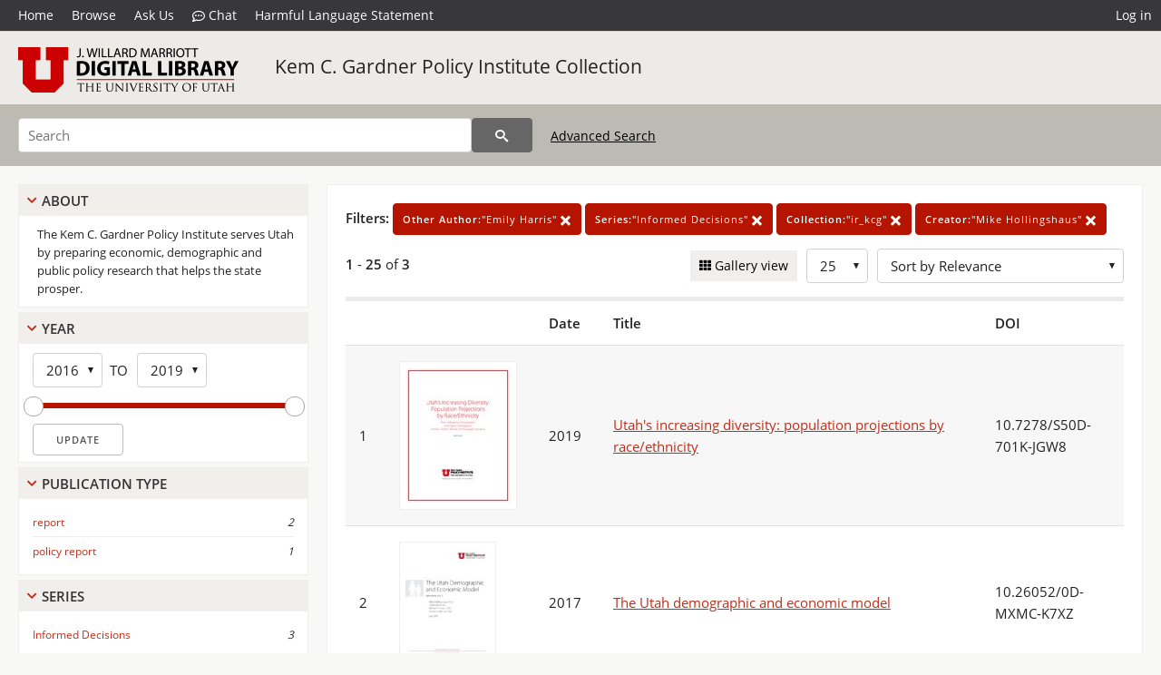

--- FILE ---
content_type: text/html; charset=UTF-8
request_url: https://collections.lib.utah.edu/search?facet_other_author_t=%22Emily+Harris%22&facet_series_t=%22Informed+Decisions%22&facet_setname_s=%22ir_kcg%22&facet_creator_t=%22Mike+Hollingshaus%22&sort=created_tdt+desc
body_size: 4562
content:
<!doctype html>
<html lang="en">
	<head>
		<meta charset="utf-8">
		<meta name="viewport" content="width=device-width, initial-scale=1, shrink-to-fit=no">
		<title>Kem C. Gardner Policy Institute Collection | Institutional Repository | J. Willard Marriott Digital Library</title>
		<link rel="shortcut icon" type="image/png" href="/favicon.png" />
		<link rel="stylesheet" type="text/css" href="/css/normalize.min.css?v=1">
		<link rel="stylesheet" type="text/css" href="/css/skeleton.min.css?v=1">
		<link rel="stylesheet" type="text/css" href="/css/icons.css?v=2">
		<link rel="stylesheet" type="text/css" href="/css/main.css?v=45">
		<link rel="stylesheet" type="text/css" href="/css/imagezoom.css?v=3">
		<link rel="stylesheet" type="text/css" href="/css/carousel.css?v=2">
		<link rel="stylesheet" type="text/css" href="/css/fonts.css?v=1">
		<link rel='stylesheet' type='text/css' href='/themes/dl/custom.css?v=1'>
<script src='/js/main.js?v=9'></script><script src='/js/slider.js?v=5'></script>
		<script>
			var _paq = window._paq = window._paq || [];
			_paq.push(['setCustomDimension', 1, 'ir_kcg']);
			_paq.push(["setDocumentTitle", document.domain + "/" + document.title]);
			_paq.push(['setDownloadClasses', 'download']);
			_paq.push(['trackPageView']);
			_paq.push(['enableLinkTracking']);
			(function() {
				var u="https://analytics.lib.utah.edu/";
				_paq.push(['setTrackerUrl', u+'matomo.php']);
				_paq.push(['setSiteId', '29']);
				var d=document, g=d.createElement('script'), s=d.getElementsByTagName('script')[0];
				g.async=true; g.defer=true; g.src=u+'matomo.js'; s.parentNode.insertBefore(g,s);
			})();

		</script>
		<noscript><p><img src="https://analytics.lib.utah.edu/matomo.php?idsite=29&amp;rec=1" style="border:0;" alt="" /></p></noscript>
		<script>log_stat({type:"2",});</script>
	</head>
	<body>
		<div class="header">
			<div class="nav">
				<div class="container-fluid">
					<ul class="main-nav">
<li><a href="/" >Home</a></li><li><a href="/browse" >Browse</a></li><li><a href="https://forms.lib.utah.edu/dl-feedback/" target="_blank">Ask Us</a></li><li><a href="#" onclick="window.open('https://libraryh3lp.com/chat/mlibs-queue@chat.libraryh3lp.com?skin=27584', 'AskUs', 'resizable=1,width=500,height=300'); return false;"><i class="icon-comment-dots" style="padding-bottom: 2px"></i> Chat</a></li><li><a href="https://lib.utah.edu/services/digital-library/index.php#tab7" target="_blank">Harmful Language Statement</a></li><li class="link_right"><a href="/login">Log in</a></li>					</ul>
				</div>
			</div>
		</div>
		<div class="main-header">
			<div class="container-fluid">
				<div>
<div class="collection-wrap"><a href="/" class="collection-logo"><img src="/themes/dl/logo.png?v=1" alt="logo" /></a><span class="collection-name dl"><a class="title_link" href="/search?facet_setname_s=ir_kcg">Kem C. Gardner Policy Institute Collection</a></span></div>				</div>
			</div>
		</div>
		<form action="/search" id="form_search" method="GET">
		<script>
		var search_defaults = {
			page       : 1,
			gallery    : 0,
			embargoed  : 0,
			q          : "",
			sq         : "",
			year_start : "",
			year_end   : "",
			rows       : 25,
			sort       : "rel",
			fd         : "date_t,title_t,doi_t",
		};
		</script>
		<script src="/js/search.js?v=11"></script>
		<div class="main-search">
			<div class="container-fluid">
<div class='main-search-input'><input id='search_box' type='text' name='q' placeholder='Search' value=''/><input type='hidden' name='sq' value=''/><input type='hidden' name='fd' value='date_t,title_t,doi_t'/><input type='hidden' name='rows' value='25'/><input type='hidden' name='sort' value='created_tdt desc'/><input type='hidden' name='page' value='1'/><input type='hidden' name='gallery' value='0'/><input type='hidden' name='embargoed' value='0'/><input type='hidden' name='year_start' value=''/><input type='hidden' name='year_end' value=''/><input type='hidden' name='facet_other_author_t' value='&quot;Emily Harris&quot;'/><input type='hidden' name='facet_series_t' value='&quot;Informed Decisions&quot;'/><input type='hidden' name='facet_setname_s' value='&quot;ir_kcg&quot;'/><input type='hidden' name='facet_creator_t' value='&quot;Mike Hollingshaus&quot;'/><button type='submit' class='submit-btn' title='Search' onclick='return before_search()'><i class='icon-search'></i></button><span class='advanced_search'><a href='/search/advanced'>Advanced Search</a></span></div>			</div>
		</div>
		</form>
<div class='toggle-facets'><a href='#' onclick='return toggle_refine()' id='toggle-link'>&nbsp;</a></div><div class='container-fluid'><div class='page'><div id='refine-search'>
		<div class='panel panel-default'>
			<div class='collapse-toggle panel-heading'>
				<h5 class='panel-title'>
					<a href='#' onclick="toggle_facet(this, 'facet_about'); return false;">About</a>
				</h5>
			</div>
			<div id='facet_about' class='panel-collapse'>
				<div class='about-body'>
					The Kem C. Gardner Policy Institute serves Utah by preparing economic, demographic and public policy research that helps the state prosper.
				</div>
			</div>
		</div>
	<div class='panel panel-default'>
		<div class='collapse-toggle panel-heading '>
			<h5 class='panel-title'>
				<a href='#' onclick="toggle_facet(this, 'facet_year'); return false;">Year</a>
			</h5>
		</div>
	
	<div id='facet_year' class='panel-collapse'>
		<div class='panel-body'>
<div class='year-options'><select id='start_year' onchange="update_select_year(1, this, year_slider, 'rangestart_year', 'rangeend_year')" title='Start Year'><option value='2016' selected >2016</option><option value='2017'  >2017</option><option value='2018'  disabled>2018</option><option value='2019'  >2019</option></select><span class='year-to'>TO</span><select id='end_year' onchange="update_select_year(, this, year_slider, 'rangestart_year', 'rangeend_year')" title='End Year'><option value='2016'  >2016</option><option value='2017'  >2017</option><option value='2018'  disabled>2018</option><option value='2019' selected >2019</option></select></div>
	<div id='year_slider' class='slider' data-min='2016' data-max='2019' data-start_id='start_year' data-end_id='end_year'>
		<div id='rangestart_year' data-dropdown_id='rangestart_year' data-value='2016'></div>
		<div id='rangeend_year' data-dropdown_id='rangestart_year' data-value='2019'></div>
		<span class='slider-inner'></span>
	</div>

	<label class='year-update'>
		<input type='button' id='form_year_update' value='Update' class='small' onclick="change_form_slider('year_start', 'year_end', 'rangestart_year', 'rangeend_year', true)"/>
	</label>
</div></div>
	<script>
		year_slider = new Slider;
		year_slider.init(document.getElementById('year_slider'), slider_year_callback);
	</script>
</div><div class='panel panel-default'>
		<div class='collapse-toggle panel-heading '>
			<h5 class='panel-title'>
				<a href='#' onclick="toggle_facet(this, 'facet_facet_publication_type_t'); return false;">Publication Type</a>
			</h5>
		</div>
	
	<div id='facet_facet_publication_type_t' class='panel-collapse' >
		<div class='panel-body'>
<ul class='facet-values'><li><span class='facet-label'><a href='/search?facet_publication_type_t=%22report%22&amp;facet_other_author_t=%22Emily+Harris%22&amp;facet_series_t=%22Informed+Decisions%22&amp;facet_setname_s=%22ir_kcg%22&amp;facet_creator_t=%22Mike+Hollingshaus%22&amp;sort=created_tdt+desc'>report</a></span><span class='facet-count'>2</span></li><li><span class='facet-label'><a href='/search?facet_publication_type_t=%22policy+report%22&amp;facet_other_author_t=%22Emily+Harris%22&amp;facet_series_t=%22Informed+Decisions%22&amp;facet_setname_s=%22ir_kcg%22&amp;facet_creator_t=%22Mike+Hollingshaus%22&amp;sort=created_tdt+desc'>policy report</a></span><span class='facet-count'>1</span></li></ul></div></div></div><div class='panel panel-default'>
		<div class='collapse-toggle panel-heading '>
			<h5 class='panel-title'>
				<a href='#' onclick="toggle_facet(this, 'facet_facet_series_t'); return false;">Series</a>
			</h5>
		</div>
	
	<div id='facet_facet_series_t' class='panel-collapse' >
		<div class='panel-body'>
<ul class='facet-values'><li><span class='facet-label'><a href='/search?facet_series_t=%22Informed+Decisions%22&amp;facet_other_author_t=%22Emily+Harris%22&amp;facet_setname_s=%22ir_kcg%22&amp;facet_creator_t=%22Mike+Hollingshaus%22&amp;sort=created_tdt+desc'>Informed Decisions</a></span><span class='facet-count'>3</span></li></ul></div></div></div><div class='panel panel-default'>
		<div class='collapse-toggle panel-heading '>
			<h5 class='panel-title'>
				<a href='#' onclick="toggle_facet(this, 'facet_facet_subject_t'); return false;">Subject</a>
			</h5>
		</div>
	
	<div id='facet_facet_subject_t' class='panel-collapse' >
		<div class='panel-body'>
<ul class='facet-values'><li><span class='facet-label'><a href='/search?facet_subject_t=%22Utah%22&amp;facet_other_author_t=%22Emily+Harris%22&amp;facet_series_t=%22Informed+Decisions%22&amp;facet_setname_s=%22ir_kcg%22&amp;facet_creator_t=%22Mike+Hollingshaus%22&amp;sort=created_tdt+desc'>Utah</a></span><span class='facet-count'>2</span></li><li><span class='facet-label'><a href='/search?facet_subject_t=%22Population%22&amp;facet_other_author_t=%22Emily+Harris%22&amp;facet_series_t=%22Informed+Decisions%22&amp;facet_setname_s=%22ir_kcg%22&amp;facet_creator_t=%22Mike+Hollingshaus%22&amp;sort=created_tdt+desc'>Population</a></span><span class='facet-count'>1</span></li><li><span class='facet-label'><a href='/search?facet_subject_t=%22Vital+Statistics%22&amp;facet_other_author_t=%22Emily+Harris%22&amp;facet_series_t=%22Informed+Decisions%22&amp;facet_setname_s=%22ir_kcg%22&amp;facet_creator_t=%22Mike+Hollingshaus%22&amp;sort=created_tdt+desc'>Vital Statistics</a></span><span class='facet-count'>1</span></li><li><span class='facet-label'><a href='/search?facet_subject_t=%22demographics%22&amp;facet_other_author_t=%22Emily+Harris%22&amp;facet_series_t=%22Informed+Decisions%22&amp;facet_setname_s=%22ir_kcg%22&amp;facet_creator_t=%22Mike+Hollingshaus%22&amp;sort=created_tdt+desc'>demographics</a></span><span class='facet-count'>1</span></li><li><span class='facet-label'><a href='/search?facet_subject_t=%22development%22&amp;facet_other_author_t=%22Emily+Harris%22&amp;facet_series_t=%22Informed+Decisions%22&amp;facet_setname_s=%22ir_kcg%22&amp;facet_creator_t=%22Mike+Hollingshaus%22&amp;sort=created_tdt+desc'>development</a></span><span class='facet-count'>1</span></li><li style='display:none'><span class='facet-label'><a href='/search?facet_subject_t=%22economic%22&amp;facet_other_author_t=%22Emily+Harris%22&amp;facet_series_t=%22Informed+Decisions%22&amp;facet_setname_s=%22ir_kcg%22&amp;facet_creator_t=%22Mike+Hollingshaus%22&amp;sort=created_tdt+desc'>economic</a></span><span class='facet-count'>1</span></li><li style='display:none'><span class='facet-label'><a href='/search?facet_subject_t=%22economics%22&amp;facet_other_author_t=%22Emily+Harris%22&amp;facet_series_t=%22Informed+Decisions%22&amp;facet_setname_s=%22ir_kcg%22&amp;facet_creator_t=%22Mike+Hollingshaus%22&amp;sort=created_tdt+desc'>economics</a></span><span class='facet-count'>1</span></li><li style='display:none'><span class='facet-label'><a href='/search?facet_subject_t=%22fertility%22&amp;facet_other_author_t=%22Emily+Harris%22&amp;facet_series_t=%22Informed+Decisions%22&amp;facet_setname_s=%22ir_kcg%22&amp;facet_creator_t=%22Mike+Hollingshaus%22&amp;sort=created_tdt+desc'>fertility</a></span><span class='facet-count'>1</span></li><li style='display:none'><span class='facet-label'><a href='/search?facet_subject_t=%22human%22&amp;facet_other_author_t=%22Emily+Harris%22&amp;facet_series_t=%22Informed+Decisions%22&amp;facet_setname_s=%22ir_kcg%22&amp;facet_creator_t=%22Mike+Hollingshaus%22&amp;sort=created_tdt+desc'>human</a></span><span class='facet-count'>1</span></li><li class='facet-more'><span style='padding-top:5px' class='facet-label'><a class='bold' href='#' onclick='return show_more(this)'>More</a></span></li></ul></div></div></div></div><div class='search-results-container'><div class='search-constraints'><strong>Filters: </strong><a href='/search?&amp;facet_series_t=%22Informed+Decisions%22&amp;facet_setname_s=%22ir_kcg%22&amp;facet_creator_t=%22Mike+Hollingshaus%22&amp;sort=created_tdt+desc' class='button button-primary' title='Remove'><strong>Other Author:</strong>&quot;Emily Harris&quot; <i class='icon-cross'></i></a><a href='/search?&amp;facet_other_author_t=%22Emily+Harris%22&amp;facet_setname_s=%22ir_kcg%22&amp;facet_creator_t=%22Mike+Hollingshaus%22&amp;sort=created_tdt+desc' class='button button-primary' title='Remove'><strong>Series:</strong>&quot;Informed Decisions&quot; <i class='icon-cross'></i></a><a href='/search?&amp;facet_other_author_t=%22Emily+Harris%22&amp;facet_series_t=%22Informed+Decisions%22&amp;facet_creator_t=%22Mike+Hollingshaus%22&amp;sort=created_tdt+desc' class='button button-primary' title='Remove'><strong>Collection:</strong>&quot;ir_kcg&quot; <i class='icon-cross'></i></a><a href='/search?&amp;facet_other_author_t=%22Emily+Harris%22&amp;facet_series_t=%22Informed+Decisions%22&amp;facet_setname_s=%22ir_kcg%22&amp;sort=created_tdt+desc' class='button button-primary' title='Remove'><strong>Creator:</strong>&quot;Mike Hollingshaus&quot; <i class='icon-cross'></i></a></div><div class='main-search-results'><div class='results-controls0'>
	<div class='page_entries'>
		<strong>1</strong> - <strong>25</strong> of <strong>3</strong>
	</div>
<div style='float:right'><div class='inline'><label class='view-btn'><input type='checkbox' id='form_gallery' name='gallery' value='1' onchange="change_form('gallery', this.checked + 0);" /> Gallery view</label></div><span class='sr-only'>Number of results to display per page</span><div class='inline left_pad'><select id='form_rows' name='rows' onchange="form_search.elements['page'].value=1; change_form('rows', this.value);"><option value='10'>10</option><option value='25' selected>25</option><option value='50'>50</option><option value='100'>100</option><option value='200'>200</option></select></div><div id='sort-dropdown' class='inline left_pad'><select id='form_sort' name='sort' onchange="change_form('sort', this.value);"'><option value='rel'>Sort by Relevance</option><option value='az_title asc'>Sort by Title A-Z</option><option value='az_title desc'>Sort by Title Z-A</option><option value='sort_date_t asc'>Sort by Date Ascending</option><option value='sort_date_t desc'>Sort by Date Descending</option><option value='modified_tdt asc'>Sort by Last Modified Ascending</option><option value='modified_tdt desc'>Sort by Last Modified Descending</option></select></div></div></div></div><table class='table table-bordered'><tr><th></th><th></th><th>Date</th><th>Title</th><th>DOI</th></tr><tr id='id1487166'><td>1</td><td><a href='/details?id=1487166' title='Thumbnail'><img alt='' class='thumb' src='/dl_thumbs/6a/05/6a05762f312bbe51911562c80e83d1fe66330a74.jpg'/></a></td><td>2019</td><td><a href='/details?id=1487166'>Utah&#039;s increasing diversity: population projections by race/ethnicity</a></td><td>10.7278/S50D-701K-JGW8</td></tr><tr id='id1387843'><td>2</td><td><a href='/details?id=1387843' title='Thumbnail'><img alt='' class='thumb' src='/dl_thumbs/9d/16/9d1632f39c8767fff6b3e69bc03da44c25cc86d2.jpg'/></a></td><td>2017</td><td><a href='/details?id=1387843'>The Utah demographic and economic model</a></td><td>10.26052/0D-MXMC-K7XZ</td></tr><tr id='id1281800'><td>3</td><td><a href='/details?id=1281800' title='Thumbnail'><img alt='' class='thumb' src='/dl_thumbs/a9/ef/a9efa29c2337033f4592e5c91d0e167fce2c136a.jpg'/></a></td><td>2016-10</td><td><a href='/details?id=1281800'>Fertility in Utah since the Great Recession: the new normal or a pregnant pause?</a></td><td>10.26052/0D-7CV1-X4J0</td></tr></table><div class='main-search-results'><div class='results-controls1'>
	<div class='page_entries'>
		<strong>1</strong> - <strong>25</strong> of <strong>3</strong>
	</div>
</div></div></div></div></div><footer>
	<div class="container">
		<div class="row">
			<div class="twelve columns"><img src="/img/footer_logo_uu.png" alt="Marriott Digital Library Logo"></div>
		</div>
		<div class="row footer-4-col">
			<div class="three columns">
				<p><a href="https://lib.utah.edu">J. Willard Marriott Library</a></p>
				<p class="address"><a href="https://goo.gl/maps/JeLmHFGW5Te2xVrR9"> 295 S 1500 E <br>SLC UT 84112-0860 </a></p>
				<p><a href="https://forms.lib.utah.edu/dl-feedback"><i class="icon-envelope"></i> Contact Us </a></p>
				<p><i class="icon-phone"></i> 801.581.8558</p>
				<p>FAX: 801.585.3464</p>
			</div>
			<div class="three columns">
				<h6>J. Willard Marriott Library</h6>
				<ul>
					<li><a href="https://lib.utah.edu/services/digital-library/">Digital Library Services</a></li>
					<li><a href="https://lib.utah.edu/collections/special-collections/">Special Collections</a></li>
					<li><a href="https://lib.utah.edu/research/copyright.php">Copyright Resources</a></li>
										<li><a href="https://lib.utah.edu/services/digital-library/index.php#tab6">Terms of Use</a></li>
															<li><a href="https://lib.utah.edu/services/digital-library/index.php#tab7">Harmful Language Statement</a></li>
									</ul>
			</div>
			<div class="three columns">
				<h6>University of Utah Digital Projects</h6>
				<ul>
					<li><a href="https://collections.lib.utah.edu">Marriott Digital Library</a></li>
					<li><a href="https://newspapers.lib.utah.edu">Utah Digital Newspapers</a></li>
					<li><a href="https://exhibits.lib.utah.edu/s/home/page/home">Digital Exhibits</a></li>
					<li><a href="https://github.com/marriott-library/collections-as-data">Collections as Data</a></li>
					<li><a href="https://newsletter.lib.utah.edu/digital-library-news">Digital Library News</a></li>
					<li><a href="https://lib.utah.edu/digital-scholarship/">USpace Institutional Repository</a></li>
					<li><a href="https://hive.utah.edu">Hive Data Repository</a></li>
				</ul>
			</div>
			<div class="three columns">
				<h6>Related Digital Library Sites</h6>
				<ul>
					<li><a href="https://lib.utah.edu/services/digital-library/#tab5">Partner Institutions</a></li>
					<li><a href="https://mwdl.org">Mountain West Digital Library</a></li>
					<li><a href="https://dp.la">Digital Public Library of America</a></li>
				</ul>
			</div>
		</div>
		<div class="row sub-footer">
			<div class="four columns">
				<p>Copyright © J. Willard Marriott Library. All rights reserved.</p>
			</div>
			<div class="eight columns">
				<ul class="nav justify-content-end">
				<li class="nav-item"><a class="nav-link" href="http://www.utah.edu/privacy">Privacy</a>/</li>
				<li class="nav-item"><a class="nav-link" href="https://www.utah.edu/nondiscrimination/">Nondiscrimination &amp; Accessibility</a>/</li>
				<li class="nav-item"><a class="nav-link" href="https://safeu.utah.edu/">Safe U</a>/</li>
				<li class="nav-item"><a class="nav-link" href="http://www.utah.edu/disclaimer">Disclaimer</a>/</li>
				<li class="nav-item"><a class="nav-link" href="https://lib.utah.edu/info/policies.php">Policies</a></li>
				</ul>
			</div>
		</div>
	</div>
</footer>
	</body>
</html>
